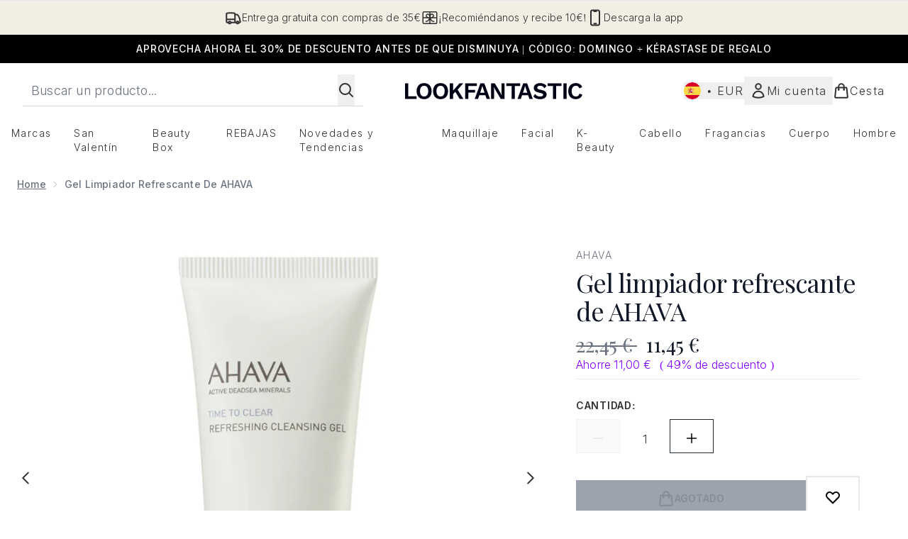

--- FILE ---
content_type: text/html
request_url: https://www.lookfantastic.es/fragments/productThumbnailFragment?masterSku=11286069
body_size: -1860
content:
<li class="mr-6"><button class="product-thumbnail" aria-label="Abrir imagen  2 (Gel limpiador refrescante de AHAVA)"><figure class="pointer-events-none thumbnail-image aspect-square"> <picture>   <img src="https://www.lookfantastic.es/images?url=https://static.thcdn.com/productimg/original/11286069-1775076331073145.jpg&format=webp&auto=avif&width=100&height=100&fit=cover" alt="Gel limpiador refrescante de AHAVA Imagen 2" loading="lazy" width="100" height="100" class="max-w-none cursor-pointer  object-cover mx-auto" decoding="auto" fetchpriority="low">  </picture>    </figure></button></li><li class="mr-6"><button class="product-thumbnail" aria-label="Abrir imagen  3 (Gel limpiador refrescante de AHAVA)"><figure class="pointer-events-none thumbnail-image aspect-square"> <picture>   <img src="https://www.lookfantastic.es/images?url=https://static.thcdn.com/productimg/original/11286069-2815076331111782.jpg&format=webp&auto=avif&width=100&height=100&fit=cover" alt="Gel limpiador refrescante de AHAVA Imagen 3" loading="lazy" width="100" height="100" class="max-w-none cursor-pointer  object-cover mx-auto" decoding="auto" fetchpriority="low">  </picture>    </figure></button></li><li class="mr-6"><button class="product-thumbnail" aria-label="Abrir imagen  4 (Gel limpiador refrescante de AHAVA)"><figure class="pointer-events-none thumbnail-image aspect-square"> <picture>   <img src="https://www.lookfantastic.es/images?url=https://static.thcdn.com/productimg/original/11286069-5495076331161873.jpg&format=webp&auto=avif&width=100&height=100&fit=cover" alt="Gel limpiador refrescante de AHAVA Imagen 4" loading="lazy" width="100" height="100" class="max-w-none cursor-pointer  object-cover mx-auto" decoding="auto" fetchpriority="low">  </picture>    </figure></button></li><li class="mr-6"><button class="product-thumbnail" aria-label="Abrir imagen  5 (Gel limpiador refrescante de AHAVA)"><figure class="pointer-events-none thumbnail-image aspect-square"> <picture>   <img src="https://www.lookfantastic.es/images?url=https://static.thcdn.com/productimg/original/11286069-1325076331222275.jpg&format=webp&auto=avif&width=100&height=100&fit=cover" alt="Gel limpiador refrescante de AHAVA Imagen 5" loading="lazy" width="100" height="100" class="max-w-none cursor-pointer  object-cover mx-auto" decoding="auto" fetchpriority="low">  </picture>    </figure></button></li><li class="mr-6"><button class="product-thumbnail" aria-label="Abrir imagen  6 (Gel limpiador refrescante de AHAVA)"><figure class="pointer-events-none thumbnail-image aspect-square"> <picture>   <img src="https://www.lookfantastic.es/images?url=https://static.thcdn.com/productimg/original/11286069-8315076331278408.jpg&format=webp&auto=avif&width=100&height=100&fit=cover" alt="Gel limpiador refrescante de AHAVA Imagen 6" loading="lazy" width="100" height="100" class="max-w-none cursor-pointer  object-cover mx-auto" decoding="auto" fetchpriority="low">  </picture>    </figure></button></li><li class="mr-6"><button class="product-thumbnail" aria-label="Abrir imagen  7 (Gel limpiador refrescante de AHAVA)"><figure class="pointer-events-none thumbnail-image aspect-square"> <picture>   <img src="https://www.lookfantastic.es/images?url=https://static.thcdn.com/productimg/original/11286069-1205076331328655.jpg&format=webp&auto=avif&width=100&height=100&fit=cover" alt="Gel limpiador refrescante de AHAVA Imagen 7" loading="lazy" width="100" height="100" class="max-w-none cursor-pointer  object-cover mx-auto" decoding="auto" fetchpriority="low">  </picture>    </figure></button></li><li class="mr-6"><button class="product-thumbnail" aria-label="Abrir imagen  8 (Gel limpiador refrescante de AHAVA)"><figure class="pointer-events-none thumbnail-image aspect-square"> <picture>   <img src="https://www.lookfantastic.es/images?url=https://static.thcdn.com/productimg/original/11286069-1275076331377915.jpg&format=webp&auto=avif&width=100&height=100&fit=cover" alt="Gel limpiador refrescante de AHAVA Imagen 8" loading="lazy" width="100" height="100" class="max-w-none cursor-pointer  object-cover mx-auto" decoding="auto" fetchpriority="low">  </picture>    </figure></button></li><li class="mr-6"><button class="product-thumbnail" aria-label="Abrir imagen  9 (Gel limpiador refrescante de AHAVA)"><figure class="pointer-events-none thumbnail-image aspect-square"> <picture>   <img src="https://www.lookfantastic.es/images?url=https://static.thcdn.com/productimg/original/11286069-1815076331425660.jpg&format=webp&auto=avif&width=100&height=100&fit=cover" alt="Gel limpiador refrescante de AHAVA Imagen 9" loading="lazy" width="100" height="100" class="max-w-none cursor-pointer  object-cover mx-auto" decoding="auto" fetchpriority="low">  </picture>    </figure></button></li>